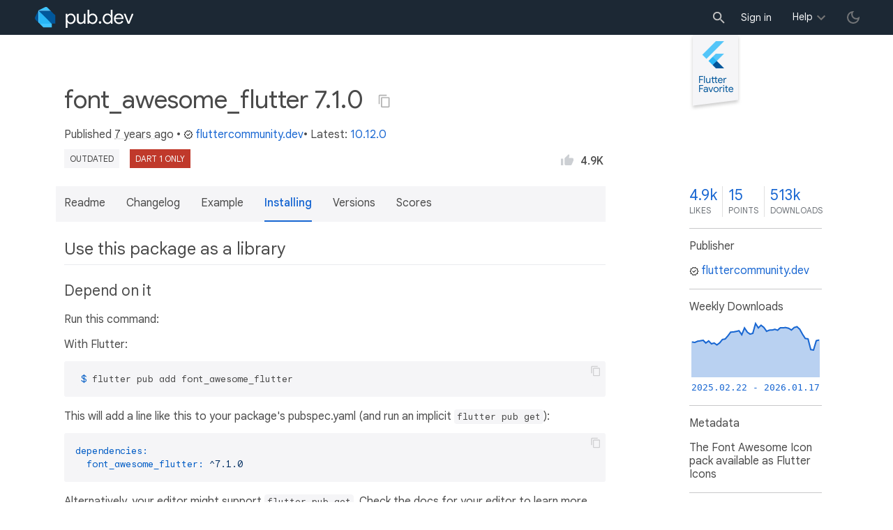

--- FILE ---
content_type: text/html; charset="utf-8"
request_url: https://pub.dev/packages/font_awesome_flutter/versions/7.1.0/install
body_size: 4933
content:
<!DOCTYPE html>
<html lang="en-us"><head><script src="https://www.googletagmanager.com/gtm.js?id=GTM-MX6DBN9" async="async"></script><script src="/static/hash-a6jh3avn/js/gtm.js" async="async"></script><meta charset="utf-8"/><meta http-equiv="x-ua-compatible" content="ie=edge"/><meta name="viewport" content="width=device-width, initial-scale=1"/><meta name="robots" content="noindex"/><meta name="twitter:card" content="summary"/><meta name="twitter:site" content="@dart_lang"/><meta name="twitter:description" content="The Font Awesome Icon pack available as Flutter Icons"/><meta name="twitter:image" content="https://pub.dev/static/hash-a6jh3avn/img/pub-dev-icon-cover-image.png"/><meta property="og:type" content="website"/><meta property="og:site_name" content="Dart packages"/><meta property="og:title" content="font_awesome_flutter 7.1.0 install | Flutter package"/><meta property="og:description" content="The Font Awesome Icon pack available as Flutter Icons"/><meta property="og:image" content="https://pub.dev/static/hash-a6jh3avn/img/pub-dev-icon-cover-image.png"/><title>font_awesome_flutter 7.1.0 install | Flutter package</title><link rel="stylesheet" href="https://fonts.googleapis.com/css2?family=Google+Sans:wght@400;500;700&amp;family=Google+Sans+Display:wght@400&amp;family=Google+Sans+Text:wght@400;500;700&amp;family=Google+Sans+Mono:wght@400;700&amp;display=swap"/><link rel="shortcut icon" href="/static/hash-a6jh3avn/img/flutter-logo-32x32.png"/><meta rel="apple-touch-icon" href="/static/hash-a6jh3avn/img/flutter-logo-32x32.png"/><meta rel="apple-touch-icon-precomposed" href="/static/hash-a6jh3avn/img/flutter-logo-32x32.png"/><link rel="stylesheet" href="https://www.gstatic.com/glue/v25_0/ccb.min.css"/><link rel="search" type="application/opensearchdescription+xml" title="Dart packages" href="/osd.xml"/><link rel="canonical" href="https://pub.dev/packages/font_awesome_flutter/versions/7.1.0/install"/><meta name="description" content="The Font Awesome Icon pack available as Flutter Icons"/><link rel="alternate" type="application/atom+xml" title="Recently published packages on pub.dev" href="/feed.atom"/><link rel="alternate" type="application/atom+xml" title="Recently published versions of package font_awesome_flutter on pub.dev" href="/api/packages/font_awesome_flutter/feed.atom"/><link rel="stylesheet" type="text/css" href="/static/hash-a6jh3avn/material/bundle/styles.css"/><link rel="stylesheet" type="text/css" href="/static/hash-a6jh3avn/css/style.css"/><script src="/static/hash-a6jh3avn/material/bundle/script.min.js" defer="defer"></script><script src="/static/hash-a6jh3avn/js/script.dart.js" defer="defer"></script><script src="https://www.gstatic.com/brandstudio/kato/cookie_choice_component/cookie_consent_bar.v3.js" defer="defer" data-autoload-cookie-consent-bar="true"></script><meta name="pub-page-data" content="[base64]"/><link rel="preload" href="/static/hash-a6jh3avn/highlight/highlight-with-init.js" as="script"/></head><body class="light-theme"><script src="/static/hash-a6jh3avn/js/dark-init.js"></script><noscript><iframe src="https://www.googletagmanager.com/ns.html?id=GTM-MX6DBN9" height="0" width="0" style="display:none;visibility:hidden"></iframe></noscript><div class="site-header"><button class="hamburger" aria-label="menu toggle"></button><a class="logo" href="/" aria-label="Go to the landing page of pub.dev"><img class="site-logo" src="/static/hash-a6jh3avn/img/pub-dev-logo.svg" alt="" width="140" height="30" role="presentation"/></a><div class="site-header-space"></div><div class="site-header-mask"></div><div class="site-header-search"><form action="/packages" method="GET"><input class="site-header-search-input" name="q" placeholder="New search..." autocomplete="on" title="Search"/></form></div><nav class="site-header-nav scroll-container"><div class="nav-login-container"><button id="-account-login" class="nav-main-button link">Sign in</button></div><div class="nav-container nav-help-container hoverable"><button class="nav-main-button">Help</button><div class="nav-hover-popup"><div class="nav-table-columns"><div class="nav-table-column"><h3>pub.dev</h3><a class="nav-link" href="/help/search" rel="noopener" target="_blank">Searching for packages</a><a class="nav-link" href="/help/scoring" rel="noopener" target="_blank">Package scoring and pub points</a></div><div class="nav-table-column"><h3>Flutter</h3><a class="nav-link" href="https://flutter.dev/using-packages/" rel="noopener" target="_blank">Using packages</a><a class="nav-link" href="https://flutter.dev/developing-packages/" rel="noopener" target="_blank">Developing packages and plugins</a><a class="nav-link" href="https://dart.dev/tools/pub/publishing" rel="noopener" target="_blank">Publishing a package</a></div><div class="nav-table-column"><h3>Dart</h3><a class="nav-link" href="https://dart.dev/guides/packages" rel="noopener" target="_blank">Using packages</a><a class="nav-link" href="https://dart.dev/tools/pub/publishing" rel="noopener" target="_blank">Publishing a package</a></div></div></div></div><div class="nav-container nav-help-container-mobile foldable"><h3 class="foldable-button">pub.dev <img class="foldable-icon" src="/static/hash-a6jh3avn/img/nav-mobile-foldable-icon.svg" alt="toggle folding of the section" width="13" height="6"/></h3><div class="foldable-content"><a class="nav-link" href="/help/search" rel="noopener" target="_blank">Searching for packages</a><a class="nav-link" href="/help/scoring" rel="noopener" target="_blank">Package scoring and pub points</a></div></div><div class="nav-container nav-help-container-mobile foldable"><h3 class="foldable-button">Flutter <img class="foldable-icon" src="/static/hash-a6jh3avn/img/nav-mobile-foldable-icon.svg" alt="toggle folding of the section" width="13" height="6"/></h3><div class="foldable-content"><a class="nav-link" href="https://flutter.dev/using-packages/" rel="noopener" target="_blank">Using packages</a><a class="nav-link" href="https://flutter.dev/developing-packages/" rel="noopener" target="_blank">Developing packages and plugins</a><a class="nav-link" href="https://dart.dev/tools/pub/publishing" rel="noopener" target="_blank">Publishing a package</a></div></div><div class="nav-container nav-help-container-mobile foldable"><h3 class="foldable-button">Dart <img class="foldable-icon" src="/static/hash-a6jh3avn/img/nav-mobile-foldable-icon.svg" alt="toggle folding of the section" width="13" height="6"/></h3><div class="foldable-content"><a class="nav-link" href="https://dart.dev/guides/packages" rel="noopener" target="_blank">Using packages</a><a class="nav-link" href="https://dart.dev/tools/pub/publishing" rel="noopener" target="_blank">Publishing a package</a></div></div></nav><button class="-pub-theme-toggle" aria-label="light/dark theme toggle"></button></div><div id="banner-container"></div><main class="container"><div class="detail-wrapper -active -has-info-box"><div class="detail-banners"><a href="https://flutter.dev/docs/development/packages-and-plugins/favorites" rel="noopener" target="_blank" title="Package is a Flutter Favorite"><img class="ff-banner ff-banner-desktop displayed-in-light-theme" src="/static/hash-a6jh3avn/img/ff-banner-desktop-2x.png" alt="" width="150" height="218" role="presentation"/><img class="ff-banner ff-banner-desktop displayed-in-dark-theme" src="/static/hash-a6jh3avn/img/ff-banner-desktop-dark-2x.png" alt="" width="150" height="218" role="presentation"/><img class="ff-banner ff-banner-mobile displayed-in-light-theme" src="/static/hash-a6jh3avn/img/ff-banner-mobile-2x.png" alt="" width="94" height="116" role="presentation"/><img class="ff-banner ff-banner-mobile displayed-in-dark-theme" src="/static/hash-a6jh3avn/img/ff-banner-mobile-dark-2x.png" alt="" width="94" height="116" role="presentation"/></a></div><div class="detail-header -is-loose"><div class="detail-container"><div class="detail-header-outer-block"><div class="detail-header-content-block"><h1 class="title pub-monochrome-icon-hoverable">font_awesome_flutter 7.1.0 <span class="pkg-page-title-copy"><img class="pub-monochrome-icon pkg-page-title-copy-icon filter-invert-on-dark" src="/static/hash-a6jh3avn/img/content-copy-icon.svg" alt="copy &quot;font_awesome_flutter: ^7.1.0&quot; to clipboard" width="18" height="18" title="Copy &quot;font_awesome_flutter: ^7.1.0&quot; to clipboard" data-copy-content="font_awesome_flutter: ^7.1.0" data-ga-click-event="copy-package-version"/><div class="pkg-page-title-copy-feedback"><span class="code">font_awesome_flutter: ^7.1.0</span> copied to clipboard</div></span></h1><div class="metadata">Published <span><a class="-x-ago" href="" title="Jul 9, 2018" role="button" data-timestamp="1531151351671">7 years ago</a></span> • <a class="-pub-publisher" href="/publishers/fluttercommunity.dev"><img class="-pub-publisher-shield filter-invert-on-dark" src="/static/hash-a6jh3avn/img/material-icon-verified.svg" alt="verified publisher" width="14" height="14" title="Published by a pub.dev verified publisher"/>fluttercommunity.dev</a>• Latest: <span><a href="/packages/font_awesome_flutter" title="View the latest version of font_awesome_flutter">10.12.0</a></span></div><div class="detail-tags-and-like"><div class="detail-tags"><span class="package-tag missing" title="Package version too old, check latest stable.">outdated</span><span class="package-tag legacy" title="Package does not support Dart 2 or 3.">Dart 1 only</span></div><div class="like-button-and-label"><button class="mdc-icon-button like-button-and-label--button" data-ga-click-event="toggle-like" aria-pressed="false" data-package="font_awesome_flutter" data-value="4904" title="Like this package"><img class="mdc-icon-button__icon" src="/static/hash-a6jh3avn/img/like-inactive.svg" alt="liked status: inactive" width="18" height="18"/><img class="mdc-icon-button__icon mdc-icon-button__icon--on" src="/static/hash-a6jh3avn/img/like-active.svg" alt="liked status: active" width="18" height="18"/></button><span class="like-button-and-label--count-wrapper"><span class="like-button-and-label--count">4.9k</span></span></div></div></div></div></div></div><div class="detail-container"><div class="detail-lead"><div class="detail-metadata-toggle"><div class="detail-metadata-toggle-icon">→</div><h3 class="detail-lead-title">Metadata</h3></div><p class="detail-lead-text">The Font Awesome Icon pack available as Flutter Icons</p><p class="detail-lead-more"><a class="detail-metadata-toggle">More...</a></p></div></div><div class="detail-body"><div class="detail-tabs"><div class="detail-tabs-wide-header"><div class="detail-container"><ul class="detail-tabs-header"><li class="detail-tab tab-link detail-tab-readme-title"><a href="/packages/font_awesome_flutter/versions/7.1.0" role="button">Readme</a></li><li class="detail-tab tab-link detail-tab-changelog-title"><a href="/packages/font_awesome_flutter/versions/7.1.0/changelog" role="button">Changelog</a></li><li class="detail-tab tab-link detail-tab-example-title"><a href="/packages/font_awesome_flutter/versions/7.1.0/example" role="button">Example</a></li><li class="detail-tab tab-button detail-tab-installing-title -active">Installing</li><li class="detail-tab tab-link detail-tab-versions-title"><a href="/packages/font_awesome_flutter/versions" role="button">Versions</a></li><li class="detail-tab tab-link detail-tab-analysis-title"><a href="/packages/font_awesome_flutter/versions/7.1.0/score" role="button">Scores</a></li></ul></div></div><div class="detail-container detail-body-main"><div class="detail-tabs-content"><section class="tab-content detail-tab-installing-content -active markdown-body"><h2>Use this package as a library</h2><h3>Depend on it</h3><p>Run this command:</p><p>With Flutter:</p><pre data-text-to-copy="flutter pub add font_awesome_flutter"><code class="language-shell"> $ flutter pub add font_awesome_flutter</code></pre><p>This will add a line like this to your package&#39;s pubspec.yaml (and run an implicit <code>flutter pub get</code>):</p><pre><code class="language-yaml">dependencies:
  <strong>font_awesome_flutter: ^7.1.0</strong></code></pre><p>Alternatively, your editor might support <code>flutter pub get</code>. Check the docs for your editor to learn more.</p><h3>Import it</h3><p>Now in your Dart code, you can use:</p><pre><code class="language-dart">import &#39;package:font_awesome_flutter&#47;font_awesome_flutter.dart&#39;;</code></pre></section></div></div></div><aside class="detail-info-box"><a class="packages-scores" href="/packages/font_awesome_flutter/versions/7.1.0/score"><div class="packages-score packages-score-like" data-package="font_awesome_flutter"><div class="packages-score-value -has-value"><span class="packages-score-value-number">4.9k</span><span class="packages-score-value-sign"></span></div><div class="packages-score-label">likes</div></div><div class="packages-score packages-score-health"><div class="packages-score-value -has-value"><span class="packages-score-value-number">15</span><span class="packages-score-value-sign"></span></div><div class="packages-score-label">points</div></div><div class="packages-score packages-score-downloads" title="Number of downloads of this package during the past 30 days"><div class="packages-score-value -has-value"><span class="packages-score-value-number">513k</span><span class="packages-score-value-sign"></span></div><div class="packages-score-label">downloads</div></div></a><h3 class="title">Publisher</h3><p><a href="/publishers/fluttercommunity.dev"><img class="-pub-publisher-shield filter-invert-on-dark" src="/static/hash-a6jh3avn/img/material-icon-verified.svg" alt="verified publisher" width="14" height="14" title="Published by a pub.dev verified publisher"/>fluttercommunity.dev</a></p><h3 class="title">Weekly Downloads</h3><div id="-weekly-downloads-sparkline" class="weekly-downloads-sparkline" data-widget="weekly-sparkline" data-weekly-sparkline-points="[base64]"></div><h3 class="title pkg-infobox-metadata">Metadata</h3><p>The Font Awesome Icon pack available as Flutter Icons</p><p></p><h3 class="title">License</h3><p><img class="inline-icon-img filter-invert-on-dark" src="/static/hash-a6jh3avn/img/material-icon-balance.svg" alt="" width="14" height="14" role="presentation"/>unknown (<a href="/packages/font_awesome_flutter/versions/7.1.0/license">license</a>)</p><h3 class="title">Dependencies</h3><p><a href="https://api.flutter.dev/">flutter</a></p><h3 class="title">More</h3><p><a href="/packages?q=dependency%3Afont_awesome_flutter" rel="nofollow">Packages that depend on font_awesome_flutter</a></p></aside></div><script type="application/ld+json">{"@context":"http\u003a\u002f\u002fschema.org","@type":"SoftwareSourceCode","name":"font\u005fawesome\u005fflutter","version":"7.1.0","description":"font\u005fawesome\u005fflutter - The Font Awesome Icon pack available as Flutter Icons","url":"https\u003a\u002f\u002fpub.dev\u002fpackages\u002ffont\u005fawesome\u005fflutter","dateCreated":"2017-06-23T22\u003a13\u003a49.408727Z","dateModified":"2018-07-09T15\u003a49\u003a11.671059Z","programmingLanguage":"Dart","image":"https\u003a\u002f\u002fpub.dev\u002fstatic\u002fimg\u002fpub-dev-icon-cover-image.png","license":"https\u003a\u002f\u002fpub.dev\u002fpackages\u002ffont\u005fawesome\u005fflutter\u002fversions\u002f7.1.0\u002flicense"}</script></div><div class="detail-metadata"><h3 class="detail-metadata-title"><span class="detail-metadata-toggle">←</span> Metadata</h3><div class="detail-info-box"><a class="packages-scores" href="/packages/font_awesome_flutter/versions/7.1.0/score"><div class="packages-score packages-score-like" data-package="font_awesome_flutter"><div class="packages-score-value -has-value"><span class="packages-score-value-number">4.9k</span><span class="packages-score-value-sign"></span></div><div class="packages-score-label">likes</div></div><div class="packages-score packages-score-health"><div class="packages-score-value -has-value"><span class="packages-score-value-number">15</span><span class="packages-score-value-sign"></span></div><div class="packages-score-label">points</div></div><div class="packages-score packages-score-downloads" title="Number of downloads of this package during the past 30 days"><div class="packages-score-value -has-value"><span class="packages-score-value-number">513k</span><span class="packages-score-value-sign"></span></div><div class="packages-score-label">downloads</div></div></a><h3 class="title">Publisher</h3><p><a href="/publishers/fluttercommunity.dev"><img class="-pub-publisher-shield filter-invert-on-dark" src="/static/hash-a6jh3avn/img/material-icon-verified.svg" alt="verified publisher" width="14" height="14" title="Published by a pub.dev verified publisher"/>fluttercommunity.dev</a></p><h3 class="title">Weekly Downloads</h3><div id="-weekly-downloads-sparkline" class="weekly-downloads-sparkline" data-widget="weekly-sparkline" data-weekly-sparkline-points="[base64]"></div><h3 class="title pkg-infobox-metadata">Metadata</h3><p>The Font Awesome Icon pack available as Flutter Icons</p><p></p><h3 class="title">License</h3><p><img class="inline-icon-img filter-invert-on-dark" src="/static/hash-a6jh3avn/img/material-icon-balance.svg" alt="" width="14" height="14" role="presentation"/>unknown (<a href="/packages/font_awesome_flutter/versions/7.1.0/license">license</a>)</p><h3 class="title">Dependencies</h3><p><a href="https://api.flutter.dev/">flutter</a></p><h3 class="title">More</h3><p><a href="/packages?q=dependency%3Afont_awesome_flutter" rel="nofollow">Packages that depend on font_awesome_flutter</a></p></div><p class="detail-lead-back"><a class="detail-metadata-toggle">Back</a></p></div><div id="-screenshot-carousel" class="carousel"><fab id="-carousel-prev" class="mdc-fab carousel-prev carousel-nav" data-mdc-auto-init="MDCRipple" title="Previous" data-ga-click-event="screenshot-carousel-prev-click" tabindex="0"><div class="mdc-fab__ripple"></div><img class="mdc-fab__icon" src="/static/hash-a6jh3avn/img/keyboard_arrow_left.svg" alt="previous" width="24" height="24" aria-hidden="true"/></fab><div id="-image-container" class="image-container"></div><fab id="-carousel-next" class="mdc-fab carousel-next carousel-nav" data-mdc-auto-init="MDCRipple" title="Next" data-ga-click-event="screenshot-carousel-next-click" tabindex="0"><div class="mdc-fab__ripple"></div><img class="mdc-fab__icon" src="/static/hash-a6jh3avn/img/keyboard_arrow_right.svg" alt="next" width="24" height="24" aria-hidden="true"/></fab><p id="-screenshot-description" class="screenshot-description"></p></div></main><footer class="site-footer"><a class="link" href="https://dart.dev/">Dart language</a><a class="link sep" href="/report?subject=package-version%3Afont_awesome_flutter%2F7.1.0&amp;url=https%3A%2F%2Fpub.dev%2Fpackages%2Ffont_awesome_flutter%2Fversions%2F7.1.0%2Finstall">Report package</a><a class="link sep" href="/policy">Policy</a><a class="link sep" href="https://www.google.com/intl/en/policies/terms/">Terms</a><a class="link sep" href="https://developers.google.com/terms/">API Terms</a><a class="link sep" href="/security">Security</a><a class="link sep" href="https://www.google.com/intl/en/policies/privacy/">Privacy</a><a class="link sep" href="/help">Help</a><a class="link icon sep" href="/feed.atom"><img class="inline-icon" src="/static/hash-a6jh3avn/img/rss-feed-icon.svg" alt="RSS" width="20" height="20" title="RSS/atom feed"/></a><a class="link icon github_issue" href="https://github.com/dart-lang/pub-dev/issues/new"><img class="inline-icon" src="/static/hash-a6jh3avn/img/bug-report-white-96px.png" alt="bug report" width="20" height="20" title="Report an issue with this site"/></a></footer><script src="/static/hash-a6jh3avn/highlight/highlight-with-init.js" defer="defer"></script></body></html>

--- FILE ---
content_type: text/javascript
request_url: https://pub.dev/static/hash-a6jh3avn/js/gtm.js
body_size: 340
content:
// Copyright (c) 2020, the Dart project authors.  Please see the AUTHORS file
// for details. All rights reserved. Use of this source code is governed by a
// BSD-style license that can be found in the LICENSE file.

window.dataLayer = window.dataLayer || [];
window.dataLayer.push({
  'gtm.start': new Date().getTime(),
  event: 'gtm.js'
});


// Setup listening to send Google Analytics events when any element
// with a 'data-ga-click-event' attribute is clicked.
window.addEventListener('DOMContentLoaded', function () {
  function sendEvent(e) {
    var hasModifierKey = (e.altKey == true) || (e.ctrlKey  == true) || (e.metaKey == true) || (e.shiftKey == true);
    var element = e.currentTarget;
    var customEvent = {
      event: 'custom-event',
      customEventCategory: 'click',
      customEventAction: element.dataset.gaClickEvent,
      customEventLabel: 'path:' + window.location.pathname,
      customEventValue: 1 
    };

    if (element.hasAttribute('href') && (!hasModifierKey)) {
      var done = false;
      // Change location after handling the event:
      // https://developers.google.com/tag-manager/enhanced-ecommerce
      customEvent.eventCallback = function () {
        if (!done) {
          done = true;
          document.location = element.href;
        }
      };
      e.preventDefault();
      // Fallback location change in case the Google Tag Manager is blocked.
      setTimeout(customEvent.eventCallback, 100);
    }

    // Push custom-event to GTM, which is configured to forward it to
    // Google Analytics.
    window.dataLayer.push(customEvent);    
  }
  function addListeners() {
    var elements = document.querySelectorAll('[data-ga-click-event]');
    for (var i = 0; i < elements.length; i++) {
      elements[i].addEventListener('click', sendEvent);
    }
  }
  addListeners();
});
